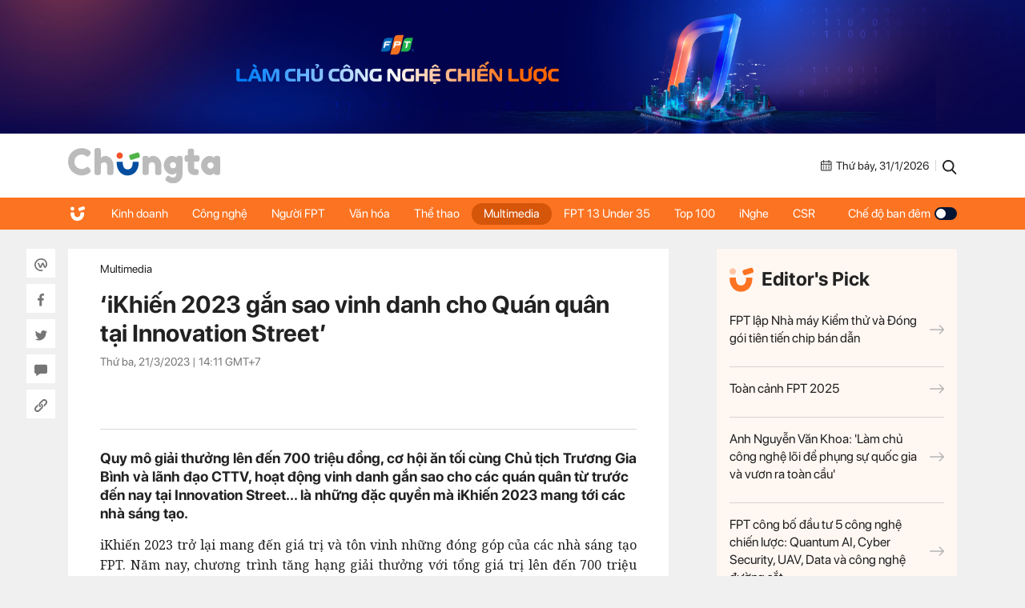

--- FILE ---
content_type: text/html; charset=UTF-8
request_url: https://chungta.vn/multimedia/ikhien-2023-gan-sao-vinh-danh-cho-quan-quan-tai-innovation-street-1136418.html
body_size: 11840
content:
<!DOCTYPE html>
<html lang="vi" xmlns="http://www.w3.org/1999/xhtml">

<head>
    <meta charset="utf-8">
    <meta name="viewport" content="width=device-width, initial-scale=1, minimum-scale=1, maximum-scale=1, user-scalable=0">
    <meta http-equiv="X-UA-Compatible" content="IE=100" />
    <meta name="keywords" content="">
    <meta name="description" content="Quy mô giải thưởng lên đến 700 triệu đồng, cơ hội ăn tối cùng Chủ tịch Trương Gia Bình và lãnh đạo CTTV, hoạt động vinh danh gắn sao cho các quán quân từ trước đến nay tại Innovation Street... là những đặc quyền mà iKhiến 2023 mang tới các nhà sáng tạo.">

    <!-- META FOR FACEBOOK -->
    <meta property="og:site_name" content="Chungta" />
    <meta property="og:url" content="https://chungta.vn/multimedia/ikhien-2023-gan-sao-vinh-danh-cho-quan-quan-tai-innovation-street-1136418.html" />
    <meta property="og:image" itemprop="thumbnailUrl" content="https://i.chungta.vn/2023/03/21/-5873-1679364118_1200x0.png" />
    <meta property="og:title" itemprop="headline" content="‘iKhiến 2023 gắn sao vinh danh cho Quán quân tại Innovation Street’" />
    <meta property="og:type" content="Website" />
    <meta property="og:description" itemprop="description" content="Quy mô giải thưởng lên đến 700 triệu đồng, cơ hội ăn tối cùng Chủ tịch Trương Gia Bình và lãnh đạo CTTV, hoạt động vinh danh gắn sao cho các quán quân từ trước đến nay tại Innovation Street... là những đặc quyền mà iKhiến 2023 mang tới các nhà sáng tạo." />
    <meta property="fb:app_id" content="1818561465019896" />
    <!-- END META FOR FACEBOOK -->

    <meta data-schema="Organization" />
    <meta data-schema="WebPage" />
    <meta link rel="publisher" />
    <meta link rel="canonical" content="https://chungta.vn/multimedia/ikhien-2023-gan-sao-vinh-danh-cho-quan-quan-tai-innovation-street-1136418.html" />
    <meta link rel="dns-prefetch" />

    <meta name="tt_site_id" content="1000000" />
    <meta name="tt_category_id" content="1003663" />
    <meta name="tt_article_id" content="1136418" />
    <meta name="tt_page_type" content="" />

        <!-- Google Tag Manager -->
    <script>
        (function(w, d, s, l, i) {
            w[l] = w[l] || [];
            w[l].push({
                'gtm.start': new Date().getTime(),
                event: 'gtm.js'
            });
            var f = d.getElementsByTagName(s)[0],
                j = d.createElement(s),
                dl = l != 'dataLayer' ? '&l=' + l : '';
            j.async = true;
            j.src =
                'https://www.googletagmanager.com/gtm.js?id=' + i + dl;
            f.parentNode.insertBefore(j, f);
        })(window, document, 'script', 'dataLayer', 'GTM-WDZNXPH');
    </script>
    <!-- End Google Tag Manager -->
    <title>‘iKhiến 2023 gắn sao vinh danh cho Quán quân tại Innovation Street’</title>
    <link rel="shortcut icon" href="https://st.chungta.vn/v398/chungta/images/graphics/favicon.png">
    <link href="https://fonts.googleapis.com/css?family=Merriweather:400,700,700i&amp;subset=vietnamese" rel="stylesheet">
    <link rel="stylesheet" href="https://st.chungta.vn/v398/chungta/css/inline.css">
    <script type="text/javascript" src="https://st.chungta.vn/v398/chungta/js/jquery-3.6.0.min.js"></script>
    <script type="text/javascript" src="https://st.chungta.vn/v398/chungta/js/jquery-migrate.min.js"></script>
    <script type="text/javascript" src="https://st.chungta.vn/v398/chungta/js/jquery.magnific-popup.min.js"></script>
    <link rel="stylesheet" href="https://st.chungta.vn/v398/chungta/css/lightgallery2.css">
    <link rel="stylesheet" href="https://st.chungta.vn/v398/chungta/css/element.css">
    <link rel="stylesheet" href="https://st.chungta.vn/v398/chungta/css/flipTimer.css">


            <link rel="stylesheet" href="https://st.chungta.vn/v398/chungta/css/detail.css">
        <link rel="stylesheet" href="https://st.chungta.vn/v398/chungta/css/perfect-scrollbar.min.css">
                    <link rel="stylesheet" href="https://st.chungta.vn/v398/chungta/css/custom-lg.css">
                <link rel="stylesheet" href="https://st.chungta.vn/v398/chungta/css/comment-v4.css">
    
        
    <style>
        @-moz-document url-prefix() {

            html,
            body {
                overflow-x: hidden;
            }
        }
    </style>
    <!-- html,body{overflow-x: hidden;} // fix for firefox -->
    <!--[if lte IE 8]>
    <script src="https://st.chungta.vn/v398/chungta/js/html5shiv.js" type="text/javascript"></script>
    <![endif]-->
    <script type="text/javascript">
        var _gaq = _gaq || [];
        _gaq.push(['_setAccount', 'UA-3002535-4']);
        _gaq.push(['_trackPageview']);
        (function() {
            var ga = document.createElement('script');
            ga.type = 'text/javascript';
            ga.async = true;
            ga.src = ('https:' == document.location.protocol ? 'https://ssl' : 'http://www') + '.google-analytics.com/ga.js';
            var s = document.getElementsByTagName('script')[0];
            s.parentNode.insertBefore(ga, s);
        })();

        // define
        var device_env = 4;
        var API_UPLOAD = 'https://upload.chungta.vn/uploadcross.php';
        var DEVICE_ENV = '4';
        var js_url_vne = "https://st.chungta.vn/";
        var interactions_url = 'https://usi.chungta.vn';
        var js_url = 'https://st.chungta.vn/v398/chungta/js';
        var THREAD_PATH_TMP = 'https://upload.chungta.vn/fechungta/images/tmp';
        var UPLOAD_FILE_FOLDER = 'https://upload.chungta.vn/fechungta/files';
        var site_url = "https://chungta.vn/";
        var base_url = "https://chungta.vn/";
        var SITE_KEY_GG_CAPTCHAV3 = "6LeYy50UAAAAACx7SOqmgQPY2b3wgPi1PgaAZQg_";
        var css_url = 'https://st.chungta.vn/v398/chungta/css';
    </script>


    <!-- Google tag (gtag.js) -->
    <script async src="https://www.googletagmanager.com/gtag/js?id=G-VPC3YS99XW"></script>
    <script>
        window.dataLayer = window.dataLayer || [];

        function gtag() {
            dataLayer.push(arguments);
        }
        gtag('js', new Date());

        gtag('config', 'G-VPC3YS99XW');
    </script>
    
</head>

<body class="page-detail">
    <script>
        var lcDark = localStorage.getItem("_onDark");
        if (lcDark != null && lcDark !== "") {
            $(".swipe-mode").addClass("active");
            $("body").addClass("darkmode");
        }
    </script>
    
    <section class="clearfix">
        <a href="/" ttle=""><img src="https://st.chungta.vn/v398/chungta/images/graphics/cover-desktop.jpg" alt="Chúng ta"></a>
    </section>

<!--HEADER-->
<header id="header" class="header">
    <div class="container">
                <a href="/" title="Chúng ta" class="logo"><img src="https://st.chungta.vn/v398/chungta/images/graphics/logo_chungta.svg" alt="Chúng ta"></a>
         
        <div class="right flexbox">
            <span class="date flexbox">
                <svg class="icon-ct">
                    <use xlink:href="#Frame-4"></use>
                </svg>
                <div id="date-today"></div>
            </span>
            <span class="line"></span>
            <a href="/search.html" title="Search" class="link-search"><svg class="icon-ct">
                    <use xlink:href="#Frame-34"></use>
                </svg></a>
        </div>
    </div>
</header>
<nav class="main-nav sticky">
    <ul class="container list-nav">
        <li class="item-nav home"><a href="/" title="Chúng ta"><svg class="icon-ct">
                    <use xlink:href="#icon_home"></use>
                </svg></a></li>
        <li class="item-nav "><a href="/kinh-doanh" title="Kinh doanh">Kinh doanh</a></li>
        <li class="item-nav "><a href="/cong-nghe" title="Công nghệ">Công nghệ</a></li>
        <li class="item-nav "><a href="/nguoi-fpt" title="Người FPT">Người FPT</a></li>
        <li class="item-nav "><a href="/van-hoa" title="Văn hóa">Văn hóa</a></li>
        <li class="item-nav "><a href="/van-hoa/the-thao" title="Thể thao">Thể thao</a></li>
        <li class="item-nav active"><a href="/multimedia" title="Multimedia">Multimedia</a></li>
        <li class="item-nav"><a href="https://under35.fpt.com" title="FPT 13 Under 35">FPT 13 Under 35</a></li>
        <li class="item-nav"><a href="https://top100fpt.chungta.vn" title="Top 100">Top 100</a></li>
        <li class="item-nav"><a href="https://inghe.fpt.com/" title="iNghe">iNghe</a></li>
        <li class="item-nav"><a href="https://vicongdong.fpt.com" title="CSR">CSR</a></li>
        <li class="swipe-mode"><a href="javascript:;">Chế độ ban đêm <span class="btn-swipe"></span></a></li>
    </ul>
</nav>
<!--END HEADER-->
    <section class="container flexbox"> <div class="social_pin sticky"> <div class="item-social"><a href="javascript:;" class="btn_sharewpl" data-link="https://chungta.vn/multimedia/ikhien-2023-gan-sao-vinh-danh-cho-quan-quan-tai-innovation-street-1136418.html" data-title="&lsquo;iKhiến 2023 gắn sao vinh danh cho Qu&aacute;n qu&acirc;n tại Innovation Street&rsquo;"><svg class="icon-ct"><use xlink:href="#Frame-32"></use></svg></a></div> <div class="item-social"><a href="javascript:;" class="btn_sharefb" data-url="https://chungta.vn/multimedia/ikhien-2023-gan-sao-vinh-danh-cho-quan-quan-tai-innovation-street-1136418.html" data-title="&lsquo;iKhiến 2023 gắn sao vinh danh cho Qu&aacute;n qu&acirc;n tại Innovation Street&rsquo;"><svg class="icon-ct"><use xlink:href="#Frame-9"></use></svg></a></div> <div class="item-social"><a href="javascript:;" class="btn_sharetw" data-url="https://chungta.vn/multimedia/ikhien-2023-gan-sao-vinh-danh-cho-quan-quan-tai-innovation-street-1136418.html" data-title="&lsquo;iKhiến 2023 gắn sao vinh danh cho Qu&aacute;n qu&acirc;n tại Innovation Street&rsquo;"><svg class="icon-ct"><use xlink:href="#Frame-11"></use></svg></a></div> <div class="item-social"><a href="#box_comment" class="box_comment_detail"><svg class="icon-ct"><use xlink:href="#Frame-22"></use></svg></a></div> <div class="item-social"><a href="javascript:;" data-type="copy" class="btn_copy" data-link="https://chungta.vn/multimedia/ikhien-2023-gan-sao-vinh-danh-cho-quan-quan-tai-innovation-street-1136418.html" data-title="&lsquo;iKhiến 2023 gắn sao vinh danh cho Qu&aacute;n qu&acirc;n tại Innovation Street&rsquo;"><svg class="icon-ct"><use xlink:href="#Frame-27"></use></svg></a></div> </div> <div class="main-content mb30"> <div class="header-detail"> <div class="breadcrumb"> <a href="/multimedia" title="Multimedia" class="parent">Multimedia</a> </div> <h1 class="title-detail"> ‘iKhiến 2023 gắn sao vinh danh cho Quán quân tại Innovation Street’ </h1> <span class="time">Thứ ba, 21/3/2023 | <span class="color_time">14:11</span> GMT+7</span> <div class="button_social mt20"> <div style="padding: 10px" class="fb-like" data-href="https://chungta.vn/multimedia/ikhien-2023-gan-sao-vinh-danh-cho-quan-quan-tai-innovation-street-1136418.html" data-width="" data-action="" data-size="small" data-action="like" data-layout= "button" data-share="false"> </div> <div style="padding:10px;top:-7px" class="fb-share-button" data-href="https://chungta.vn/multimedia/ikhien-2023-gan-sao-vinh-danh-cho-quan-quan-tai-innovation-street-1136418.html" data-width="" data-size="small" data-layout= "button_count" > </div> </div> </div> <p class="lead-detail">Quy mô giải thưởng lên đến 700 triệu đồng, cơ hội ăn tối cùng Chủ tịch Trương Gia Bình và lãnh đạo CTTV, hoạt động vinh danh gắn sao cho các quán quân từ trước đến nay tại Innovation Street... là những đặc quyền mà iKhiến 2023 mang tới các nhà sáng tạo.</p> <article class="fck_detail width_common"> <p class="Normal" style="text-align:justify;"> <span>iKhiến 2023 trở lại mang đến giá trị và tôn vinh những đóng góp của các nhà sáng tạo FPT. Năm nay, chương trình tăng hạng giải thưởng với tổng giá trị lên đến 700 triệu đồng. Ngoài các giải thưởng chính - Quán quân Bảng A: 100 triệu đồng, Quán quân bảng B: 50 triệu đồng; các hạng mục giải được tăng thêm, bao gồm: Á quân bảng A - 30 triệu (Tăng 50%), Á quân bảng B - 20 triệu (Tăng 100%), Đơn vị triển khai iKhiến tốt nhất - 20 triệu (Tăng 400%), Cá nhân có nhiều sáng kiến nhất - 10 triệu (tăng 50%). Với hệ thống giải thưởng lớn, 1 sáng kiến tham gia iKhiến sẽ có cơ hội nhận thưởng lên đến hàng trăm triệu đồng.</span></p> <table align="center" border="0" cellpadding="3" cellspacing="0" class="tplCaption"><tbody><tr><td> <img alt="Hinh-1-Giai-thuong-edit.png" data-natural-width="1200" src="https://i.chungta.vn/2023/03/21/-8412-1679364117.png"></td> </tr></tbody></table><table align="center" border="0" cellpadding="3" cellspacing="0" class="tplCaption"><tbody><tr><td> <img alt="Hinh-1-so-do.png" data-natural-width="1200" src="https://i.chungta.vn/2023/03/21/-9764-1679364117.png"></td> </tr></tbody></table><table align="center" border="0" cellpadding="3" cellspacing="0" class="tplCaption"><tbody><tr><td> <img alt="Hinh-2-Hoat-dong-2.png" data-natural-width="1200" src="https://i.chungta.vn/2023/03/21/-7375-1679364117.png"></td> </tr></tbody></table><table align="center" border="0" cellpadding="3" cellspacing="0" class="tplCaption"><tbody><tr><td> <img alt="Hinh-2-Hoat-dong-3.png" data-natural-width="1200" src="https://i.chungta.vn/2023/03/21/-9222-1679364117.png"></td> </tr></tbody></table><p class="Normal" style="text-align:justify;"> Bên cạnh hiện kim, các hoạt động tôn vinh được đẩy mạnh. Đặc biệt, Quán quân iKhiến sẽ tham gia gắn sao vinh danh trên Innovation Street đặt tại Trụ sở chính FTower, đồng thời được khắc tên lên chiếc ‘Cup luân lưu’ danh giá đã xuất hiện tại Chung kết 2022. </p> <p class="Normal" style="text-align:justify;"> Xuyên suốt cuộc thi, nhà sáng tạo sẽ tham gia các hoạt động networking để giao lưu, học hỏi, tạo mạng lưới với những người có cùng đam mê và tầm nhìn. Dự bữa tối cùng Chủ tịch Trương Gia Bình cùng lãnh đạo CTTV vào giữa và cuối năm. Đây sẽ là môi trường giúp cộng đồng công nghệ trao đổi, kết nối các điểm chạm, tạo đà thúc đẩy cho sự phát triển các sản phẩm công nghệ của Tập đoàn FPT.</p> <table align="center" border="1" cellpadding="1" cellspacing="0" class="tbl_insert" style="width:100%;"><tbody><tr><td> <p class="Normal" style="text-align:justify;"> iKhiến là cuộc thi nhằm tìm kiếm, tôn vinh những sáng tạo của người FPT. Mục tiêu của chương trình là nuôi dưỡng, khuyến khích, truyền cảm hứng cho người F phát triển những sáng tạo hữu ích, giải quyết các vấn đề nội tại và đem đến giá trị cho khách hàng. Đồng thời, tiến tới thương mại hoá, giúp hình thành tinh thần tự nghiên cứu, tự học và làm chủ công nghệ của người FPT.</p> <p class="Normal" style="text-align:justify;"> Với tổng giải thưởng lên tới 700 triệu đồng, cuộc thi iKhiến vẫn đón chờ các sáng kiến mới dựa trên 6 lĩnh vực: <span>Tự động hóa; </span><span>Công cụ/thiết bị làm việc; </span><span>Cải tiến quy trình; </span><span>Cải tiến sản phẩm, dịch vụ; </span><span>Sản phẩm phát triển văn hóa FPT; </span><span>Tool/phần mềm; </span><span>Các sản phẩm sáng tạo khác. Người F hãy </span><span>lan tỏa sáng kiến <a href="https://l.workplace.com/l.php?u=https%3A%2F%2Fsangkien.fpt.com.vn%2F%3Fcode%3D0.AT4AYZK8ThqHxUSTpWDrWQkXzV5zkJYiYFBHqhMdq3rvNNk-AH8.[base64]%26session_state%3Db9c35a91-0899-4acb-97d8-67774bce73a3%23%2Fnew-submission&h=AT1xd0gB4197q3KxWcMu13cf42xx05zaTkyF8p2Kd8nZ-pe85q68-eRtXi7NNUtjUxsYJK2C7z5tpDeeavUuyD4RH15ZC8x0NH_7ytL5NMtZ5BqvEem-vcCCmr0Z_mfK5oCN1nLC-qoJsON94YZZFMCEwlJkPw&__tn__=-UK-R&c%5B0%5D=[base64]" target="_blank"><span style="color:rgb(0,0,255);"><strong>TẠI ĐÂY</strong></span></a>.</span></p> </td> </tr></tbody></table><p class="Normal" style="text-align:right;"> <strong>Quyên Quyên</strong></p> <ul class="list-related clearfix"> <li class="item-related"><a target="_blank" href="/i-khien/ikhien-2023-khoi-dong-1136404.html" title="">iKhien 2023 khởi động</a></li> <li class="item-related"><a target="_blank" href="/i-khien/tat-tan-tat-ve-quy-trinh-dang-ky-giai-thuong-sang-tao-fpt-1136425.html" title="">'Tất tần tật' về quy trình đăng ký Giải thưởng sáng tạo FPT</a></li> </ul> </article> <div class="section-comment" id="box_comment"> <div class="box_category width_common no-viewmore"> <div class="box_comment_vne width_common"> <div class="ykien_vne width_common flexbox"> <div class="left"> <h3 style="display:inline-block;font-weight:bold;" rel="time">Ý kiến</h3> (<label id="total_comment">0</label>) </div> <a class="show_hide_folder" href="javascript:;"></a> <div class="filter_coment"> <a href="javascript:;" class="active" rel="like">Quan tâm nhất</a> <a href="javascript:;" class="" rel="time">Mới nhất</a> </div> <div class="social flexbox"> <span class="text">Chia sẻ: </span> <div class="item-social"><a href="javascript:;" class="btn_sharewpl" data-link="https://chungta.vn/multimedia/ikhien-2023-gan-sao-vinh-danh-cho-quan-quan-tai-innovation-street-1136418.html" data-title="&lsquo;iKhiến 2023 gắn sao vinh danh cho Qu&aacute;n qu&acirc;n tại Innovation Street&rsquo;"><svg class="icon-ct"><use xlink:href="#Frame-32"></use></svg></a></div> <div class="item-social"><a href="javascript:;" class="btn_sharefb" data-url="https://chungta.vn/multimedia/ikhien-2023-gan-sao-vinh-danh-cho-quan-quan-tai-innovation-street-1136418.html" data-title="&lsquo;iKhiến 2023 gắn sao vinh danh cho Qu&aacute;n qu&acirc;n tại Innovation Street&rsquo;"><svg class="icon-ct"><use xlink:href="#Frame-9"></use></svg></a></div> <div class="item-social"><a href="javascript:;" class="btn_sharetw" data-url="https://chungta.vn/multimedia/ikhien-2023-gan-sao-vinh-danh-cho-quan-quan-tai-innovation-street-1136418.html" data-title="&lsquo;iKhiến 2023 gắn sao vinh danh cho Qu&aacute;n qu&acirc;n tại Innovation Street&rsquo;"><svg class="icon-ct"><use xlink:href="#Frame-11"></use></svg></a></div> <div class="item-social"><a href="javascript:;" onclick="copyLink(this)" class="btn_copy" data-link="https://chungta.vn/multimedia/ikhien-2023-gan-sao-vinh-danh-cho-quan-quan-tai-innovation-street-1136418.html" data-title="&lsquo;iKhiến 2023 gắn sao vinh danh cho Qu&aacute;n qu&acirc;n tại Innovation Street&rsquo;"><svg class="icon-ct"><use xlink:href="#Frame-27"></use></svg></a></div> </div> </div> <div class="input_comment width_common"> <form id="comment_post_form"> <div class="box-area-input width_common"> <textarea id="txtComment" value="Ý kiến của bạn" onfocus="if (this.value == this.defaultValue) this.value = ''" onblur="if (this.value == '') this.value = this.defaultValue" class="h100 left block_input txt_comment">Ý kiến của bạn</textarea> <button type="button" value="Gửi" class="btn_send_comment btn_vne" id="comment_post_button">Gửi</button> <div class="right counter_world" style="display: none;margin-right: 8px;margin-bottom: -5px;margin-top: 5px;"><strong>0</strong>/1500</div> </div> <div class="width_common block_relative"> <div class="like_google" style="display: none;"> <div class="google_name"> <img id="open_id_status" src="" width="24" height="24" class="null_active"> &nbsp;&nbsp;<span id="open_id_name"></span> </div> <div class="block_action_google" style="display:none;"> <ul> <li><a id="open_id_sigout" href="#">Đăng xuất</a></li> </ul> </div> </div> </div> <div class="clear">&nbsp;</div> </form> <div id="comment_reply_wrapper" class="input_comment reply_input_comment width_common" style="display:none"> <div class="input_comment"> <form id="comment_reply_form"> <textarea id="txtComment" value="Ý kiến của bạn" onfocus="if (this.value == this.defaultValue) this.value = ''" onblur="if (this.value == '') this.value = this.defaultValue" class="h100 left block_input" rel="1001061" reply_to="0">Ý kiến của bạn</textarea> <button type="button" value="Gửi" class="btn_send_comment" id="comment_reply_button" style="position: absolute;right: 0;top: -5px;">Gửi</button> <div class="right counter_world" style="display: none;margin-right: 8px;margin-bottom: -5px;margin-top: 5px;"><strong>20</strong>/1000</div> </form> </div> </div> </div> <div class="loading" style="text-align: center; padding-top: 15px; display: none; width: 100%; float: left; vertical-align: middle;"><img class="img_comment_loading" src="https://s1.vnecdn.net/vnexpress/restruct/c/v757/images/graphics/loading1.gif" style="width:25px;" title="Đang tải dữ liệu" alt="Đang tải dữ liệu"></div> <div class="view_all_reply_loading"></div> <div class="width_common" id="box_comment"> <div class="main_show_comment width_common mb10" id="list_comment"></div> </div> <div class="view_more_coment width_common mb10" style="display: none;"><a href="javascript:;" class="txt_666">Xem thêm bình luận</a></div> <div id="cmt-paginator" class="width_common mt20" style="display: none;"> <div id="pagination" class="pagination pagination_news mb10"></div> </div> </div> </div> </div> <section id="login-vne1" class="wrap-popup wrap-popup-login"> <div class="inner-popup popup-login"> <div class="header-popup">Đăng nhập với email</div> <div class="content-popup"> <div class="form-login"> <label for="txt_email" class="row-input"> <input id="txt_email" type="text" class="txt-login" value="Email (Không hiển thị trên trang)" onfocus="if (this.value == 'Email (Không hiển thị trên trang)') {this.value = '';}" onblur="if (this.value == '') {this.value = 'Email (Không hiển thị trên trang)';}"> <span class="error" id="error_email"></span> </label> <label for="txt_fullname" class="row-input"> <input id="txt_fullname" type="text" class="txt-login" value="Họ tên (Hiển thị trên trang)" onfocus="if (this.value == 'Họ tên (Hiển thị trên trang)') {this.value = '';}" onblur="if (this.value == '') {this.value = 'Họ tên (Hiển thị trên trang)';}"> <span class="error" id="error_fullname"></span> </label> <button id="bt_finish" class="btn btt-complete">Hoàn tất</button> </div> <p class="text-selection">Hoặc đăng nhập bằng</p> <div class="gr-btn-social"> <a href="javascript:;" rel="facebook" title="Đăng nhập bằng Facebook" class="login-social lg-facebook btn-social fb"><svg class="icon-ct"><use xlink:href="#Frame-9"></use></svg>Đăng nhập bằng Facebook</a> <a href="javascript:;" rel="google" title="Đăng nhập bằng Google" class="login-social lg-google btn-social gg"><svg class="icon-ct"><use xlink:href="#icon_gg"></use></svg>Đăng nhập bằng Google</a> </div> </div> <span class="close-popup">×</span> </div> <div class="overlay"></div> </section> <style> .wrap-popup-notify .icon.error{ background: url('https://st.chungta.vn/v398/chungta/images/graphics/icon_angry.svg') no-repeat !important; } .wrap-popup-login .error{ color:#BD2703 } .wrap-popup-login .input_error input{ border: 1px solid #BD2703; } </style> <section class="wrap-popup wrap-popup-notify"> <div class="inner-popup popup-notify"> <div class="content-popup"> <span class="icon"></span> <div class="title" id="title"></div> <p class="note" id="note"></p> </div> <span class="close-popup">&times;</span> </div> <div class="overlay"></div> </section> <div style="display:none;"> <a href="javascript:;" class="gg g-signin2" data-onsuccess="onSignIn" id="logingg" style="display:none;"></a> <a href="javascript:;" id="send_comment_google"></a> <input type="hidden" name="check_click_google" value="closed"> </div> <script src="https://apis.google.com/js/platform.js?onload=init" async defer></script> <meta name="google-signin-client_id" content="430762555962-ctto02a9mmocs75mdk1kssttjm3ablb7.apps.googleusercontent.com"> <div class="section-tags"> <span class="text">Tags:</span> <div class="wrap-tags"> <a href="/tag-31536.html" title="iKhiến" class="item-tag">#iKhiến</a> <a href="/tag-61321.html" title="sáng kiến" class="item-tag">#sáng kiến</a> <a href="/tag-37980.html" title="sáng tạo" class="item-tag">#sáng tạo</a> </div> </div> </div> <aside class="sidebar"> <div class="box-category sticky top-70"> <div class="box-category box-editors-pick"> <h2 class="header-editors-pick"><span class="icon"><img src="https://st.chungta.vn/v398/chungta/images/graphics/icon_chungta.svg" alt=""></span>Editor's Pick</h2> <div class="list-item width_common"> <h3 class="title-news"> <a href="/kinh-doanh/fpt-lap-nha-may-kiem-thu-va-dong-goi-tien-tien-chip-ban-dan-1140861.html" title="FPT lập Nhà máy Kiểm thử và Đóng gói tiên tiến chip bán dẫn"> FPT lập Nhà máy Kiểm thử và Đóng gói tiên tiến chip bán dẫn<svg class="icon-ct"><use xlink:href="#arrow-right"></use></svg> </a> </h3> <h3 class="title-news"> <a href="https://chungta.vn/interactive/dau-an-fpt-2025/" title="Toàn cảnh FPT 2025"> Toàn cảnh FPT 2025<svg class="icon-ct"><use xlink:href="#arrow-right"></use></svg> </a> </h3> <h3 class="title-news"> <a href="/kinh-doanh/anh-nguyen-van-khoa-lam-chu-cong-nghe-loi-de-phung-su-quoc-gia-va-vuon-ra-toan-cau-1140722.html" title="Anh Nguyễn Văn Khoa: &#039;Làm chủ công nghệ lõi để phụng sự quốc gia và vươn ra toàn cầu&#039;"> Anh Nguyễn Văn Khoa: &#039;Làm chủ công nghệ lõi để phụng sự quốc gia và vươn ra toàn cầu&#039;<svg class="icon-ct"><use xlink:href="#arrow-right"></use></svg> </a> </h3> <h3 class="title-news"> <a href="/cong-nghe/fpt-cong-bo-dau-tu-5-cong-nghe-chien-luoc-quantum-ai-cyber-security-uav-data-va-cong-nghe-duong-sat-1140666.html" title="FPT công bố đầu tư 5 công nghệ chiến lược: Quantum AI, Cyber Security, UAV, Data và công nghệ đường sắt"> FPT công bố đầu tư 5 công nghệ chiến lược: Quantum AI, Cyber Security, UAV, Data và công nghệ đường sắt<svg class="icon-ct"><use xlink:href="#arrow-right"></use></svg> </a> </h3> </div> </div> <div class="box-category banner_ads"> <!-- <a href="https://tuyendungfpt.com.vn/nhan-vien-kinh-doanh-du-an-tai-ha-noi-5684" title="Nhân viên Kinh doanh dự án tại Hà Nội" style="display:block"> <img src="https://st.chungta.vn/v398/chungta/images/graphics/thumbnail_TuyenDung-NVDA-Chungta.jpg" alt="Nhân viên Kinh doanh dự án tại Hà Nội"> </a> --> </div> <div class="box-category box-topic"> <article class="art_item"> <div class="thumb_art"> <a href="/truong-noi-tru-fpt/topic-2119.html" title="Trường Nội trú FPT" class="thumb_img thumb_5x3"> <img src="https://i.chungta.vn/2021/10/08/21632374575860x0jpeg-1633668899_360x216.jpg" alt="Trường Nội trú FPT"> </a> </div> <h3 class="title-news"><a href="/truong-noi-tru-fpt/topic-2119.html" title="Trường Nội trú FPT">Trường Nội trú FPT</a></h3> </article> <article class="art_item"> <div class="thumb_art"> <a href="/sang-kien-fpt-2021/topic-2111.html" title="Sáng kiến FPT 2021" class="thumb_img thumb_5x3"> <img src="https://i.chungta.vn/2021/10/08/640ikhien40861594375501png-1633668938_360x216.png" alt="Sáng kiến FPT 2021"> </a> </div> <h3 class="title-news"><a href="/sang-kien-fpt-2021/topic-2111.html" title="Sáng kiến FPT 2021">Sáng kiến FPT 2021</a></h3> </article> </div> </div> </aside> </section> <section class="related-category container"> <div class="main-content clearfix mb30"> <div class="title-box"><h2 class="inner-title-box"> <span class="icon-ct"><img src="https://st.chungta.vn/v398/chungta/images/graphics/icon_chungta.svg" alt=""></span> Tin cùng chuyên mục</h2> </div> <div class="slide-related width_common"> <div class="swiper-container" id="sameFolder"> <div class="swiper-wrapper"> <article class="art_item swiper-slide"> <div class="thumb_art"> <a href="/made-by-fpt/anh-nguyen-van-khoa-bo-ba-sieu-nen-tang-la-san-pham-tot-cho-nguoi-fpt-tiep-theo-can-dua-ra-thi-truong-1140890.html" class="thumb_img thumb_5x3"> <img src="https://i.chungta.vn/2026/01/30/-6102-1769764643_360x216.jpg" alt="Anh Nguyễn Văn Khoa: &#039;Bộ ba ‘siêu nền tảng’ là sản phẩm tốt cho người FPT, tiếp theo cần đưa ra thị trường&#039;"> </a> </div> <h3 class="title-news"><a href="/made-by-fpt/anh-nguyen-van-khoa-bo-ba-sieu-nen-tang-la-san-pham-tot-cho-nguoi-fpt-tiep-theo-can-dua-ra-thi-truong-1140890.html" title="Anh Nguyễn Văn Khoa: &#039;Bộ ba ‘siêu nền tảng’ là sản phẩm tốt cho người FPT, tiếp theo cần đưa ra thị trường&#039;">Anh Nguyễn Văn Khoa: &#039;Bộ ba ‘siêu nền tảng’ là sản phẩm tốt cho người FPT, tiếp theo cần đưa ra thị trường&#039;</a></h3> </article> <article class="art_item swiper-slide"> <div class="thumb_art"> <a href="/kinh-doanh/fpt-ky-hop-tac-toan-dien-voi-viettel-va-cac-tap-doan-hang-dau-nhat-han-trong-mang-chip-ban-dan-1140888.html" class="thumb_img thumb_5x3"> <img src="https://i.chungta.vn/2026/01/30/-2381-1769762886_360x216.jpg" alt="FPT ký hợp tác toàn diện với Viettel và các tập đoàn hàng đầu Nhật, Hàn trong mảng chip bán dẫn"> </a> </div> <h3 class="title-news"><a href="/kinh-doanh/fpt-ky-hop-tac-toan-dien-voi-viettel-va-cac-tap-doan-hang-dau-nhat-han-trong-mang-chip-ban-dan-1140888.html" title="FPT ký hợp tác toàn diện với Viettel và các tập đoàn hàng đầu Nhật, Hàn trong mảng chip bán dẫn">FPT ký hợp tác toàn diện với Viettel và các tập đoàn hàng đầu Nhật, Hàn trong mảng chip bán dẫn</a></h3> </article> <article class="art_item swiper-slide"> <div class="thumb_art"> <a href="/infographic/nguoi-fpt/food-tour-hoi-lang-fpt-2026-1140889.html" class="thumb_img thumb_5x3"> <img src="https://i.chungta.vn/2026/01/30/food-tour-hoi-lang-fpt-2026-1769762557_360x216.jpg" alt="Food-tour Hội làng FPT 2026"> </a> <span class="label-infographic"></span> </div> <h3 class="title-news"><a href="/infographic/nguoi-fpt/food-tour-hoi-lang-fpt-2026-1140889.html" title="Food-tour Hội làng FPT 2026">Food-tour Hội làng FPT 2026</a></h3> </article> <article class="art_item swiper-slide"> <div class="thumb_art"> <a href="/nguoi-fpt/fpt-han-quoc-chon-yoga-mo-diem-cham-moi-cho-trai-nghiem-nhan-vien-1140886.html" class="thumb_img thumb_5x3"> <img src="https://i.chungta.vn/2026/01/30/z74832187316111ad1eb86f5656ed1a4c2e9fe44cc69e3-1769759459_360x216.jpg" alt="FPT Hàn Quốc chọn yoga mở ‘điểm chạm’ mới cho trải nghiệm nhân viên"> </a> </div> <h3 class="title-news"><a href="/nguoi-fpt/fpt-han-quoc-chon-yoga-mo-diem-cham-moi-cho-trai-nghiem-nhan-vien-1140886.html" title="FPT Hàn Quốc chọn yoga mở ‘điểm chạm’ mới cho trải nghiệm nhân viên">FPT Hàn Quốc chọn yoga mở ‘điểm chạm’ mới cho trải nghiệm nhân viên</a></h3> </article> <article class="art_item swiper-slide"> <div class="thumb_art"> <a href="/i-khien/doan-quan-ao-cam-4-000-nguoi-tro-thanh-vu-khi-chot-don-cua-fpt-shop-1140885.html" class="thumb_img thumb_5x3"> <img src="https://i.chungta.vn/2026/01/30/anh02-1769749385-1769749391_360x216.jpg" alt="Đoàn quân áo cam 4.000 người trở thành &#039;vũ khí chốt đơn&#039; của FPT Shop"> </a> </div> <h3 class="title-news"><a href="/i-khien/doan-quan-ao-cam-4-000-nguoi-tro-thanh-vu-khi-chot-don-cua-fpt-shop-1140885.html" title="Đoàn quân áo cam 4.000 người trở thành &#039;vũ khí chốt đơn&#039; của FPT Shop">Đoàn quân áo cam 4.000 người trở thành &#039;vũ khí chốt đơn&#039; của FPT Shop</a></h3> </article> <article class="art_item swiper-slide"> <div class="thumb_art"> <a href="/nguoi-fpt/hoc-vien-fpt-khoi-dong-series-ky-nang-thuc-chien-hoc-ngan-nhung-chat-1140884.html" class="thumb_img thumb_5x3"> <img src="https://i.chungta.vn/2026/01/30/cbnvfso-1769741397_360x216.jpg" alt="Học viện FPT khởi động series kỹ năng thực chiến, học ‘ngắn nhưng chất’"> </a> </div> <h3 class="title-news"><a href="/nguoi-fpt/hoc-vien-fpt-khoi-dong-series-ky-nang-thuc-chien-hoc-ngan-nhung-chat-1140884.html" title="Học viện FPT khởi động series kỹ năng thực chiến, học ‘ngắn nhưng chất’">Học viện FPT khởi động series kỹ năng thực chiến, học ‘ngắn nhưng chất’</a></h3> </article> <article class="art_item swiper-slide"> <div class="thumb_art"> <a href="/photo/nguoi-fpt/ky-luat-thep-dua-thay-giao-vovinam-thanh-ngoi-sao-the-thao-lang-giao-nha-f-1140882.html" class="thumb_img thumb_5x3"> <img src="https://i.chungta.vn/2026/01/30/dam-me-the-thao-dua-thay-giao-vovinam-tro-thanh-ngoi-sao-phong-trao-cua-lang-giao-duc-1769711407_360x216.jpg" alt="Kỷ luật thép đưa thầy giáo vovinam thành &#039;ngôi sao&#039; thể thao làng Giáo nhà F"> </a> <span class="icon-thumb"><svg class="icon-ct"><use xlink:href="#icon_picture"></use></svg></span> </div> <h3 class="title-news"><a href="/photo/nguoi-fpt/ky-luat-thep-dua-thay-giao-vovinam-thanh-ngoi-sao-the-thao-lang-giao-nha-f-1140882.html" title="Kỷ luật thép đưa thầy giáo vovinam thành &#039;ngôi sao&#039; thể thao làng Giáo nhà F">Kỷ luật thép đưa thầy giáo vovinam thành &#039;ngôi sao&#039; thể thao làng Giáo nhà F</a></h3> </article> <article class="art_item swiper-slide"> <div class="thumb_art"> <a href="/vi-cong-dong/cao-dang-fpt-polytechnic-chung-tay-xay-2-cau-hy-vong-o-mien-tay-1140883.html" class="thumb_img thumb_5x3"> <img src="https://i.chungta.vn/2026/01/30/-6975-1769739305_360x216.jpg" alt="Cao đẳng FPT Polytechnic chung tay xây 2 cầu Hy Vọng ở miền Tây"> </a> </div> <h3 class="title-news"><a href="/vi-cong-dong/cao-dang-fpt-polytechnic-chung-tay-xay-2-cau-hy-vong-o-mien-tay-1140883.html" title="Cao đẳng FPT Polytechnic chung tay xây 2 cầu Hy Vọng ở miền Tây">Cao đẳng FPT Polytechnic chung tay xây 2 cầu Hy Vọng ở miền Tây</a></h3> </article> <article class="art_item swiper-slide"> <div class="thumb_art"> <a href="/nguoi-fpt/chu-tich-u70-cua-truong-dai-hoc-fpt-chinh-phuc-noc-nha-chau-phi-hon-5-800m-1140874.html" class="thumb_img thumb_5x3"> <img src="https://i.chungta.vn/2026/01/29/leominiweb07172714273999017-1769680349_360x216.jpg" alt="Chủ tịch U70 của Trường Đại học FPT chinh phục nóc nhà châu Phi hơn 5.800m"> </a> </div> <h3 class="title-news"><a href="/nguoi-fpt/chu-tich-u70-cua-truong-dai-hoc-fpt-chinh-phuc-noc-nha-chau-phi-hon-5-800m-1140874.html" title="Chủ tịch U70 của Trường Đại học FPT chinh phục nóc nhà châu Phi hơn 5.800m">Chủ tịch U70 của Trường Đại học FPT chinh phục nóc nhà châu Phi hơn 5.800m</a></h3> </article> <article class="art_item swiper-slide"> <div class="thumb_art"> <a href="/kinh-doanh/evn-va-fpt-ky-thoa-thuan-hop-tac-chien-luoc-1140881.html" class="thumb_img thumb_5x3"> <img src="https://i.chungta.vn/2026/01/29/-6419-1769685399_360x216.jpg" alt="EVN và FPT ký thỏa thuận hợp tác chiến lược"> </a> </div> <h3 class="title-news"><a href="/kinh-doanh/evn-va-fpt-ky-thoa-thuan-hop-tac-chien-luoc-1140881.html" title="EVN và FPT ký thỏa thuận hợp tác chiến lược">EVN và FPT ký thỏa thuận hợp tác chiến lược</a></h3> </article> </div> </div> <a href="javascript:;" class="btn-prev btn-prev-sameFolder"><svg class="icon-ct"><use xlink:href="#Frame-35"></use></svg></a> <a href="javascript:;" class="btn-next btn-next-sameFolder"><svg class="icon-ct"><use xlink:href="#Frame-36"></use></svg></a> </div> </div> </section>         <!-- FOOTER -->
<!-- <section class="container ads_footer mb30">
    <img src="/graphics/ads_footer.jpg" alt="banner footer">
</section> -->
	
<footer id="footer" class="footer">
    <div class="top-footer">
        <div class="container flexbox">
            <div class="left flexbox">
                <a title="Liên hệ tòa soạn" href="/users/contactus" class="contact flexbox"><svg class="icon-ct"><use xlink:href="#Frame-7"></use></svg>Liên hệ tòa soạn </a>
                <span class="hotline flexbox"><svg class="icon-ct"><use xlink:href="#Frame-6"></use></svg>Hotline: 024 7300 7300 </span>
            </div>
            <div class="right social flexbox">
                <span class="text">Theo dõi Chungta trên:</span>
                <a href="https://www.facebook.com/people/Ch%C3%BAng-ta/100058059220744/" title="Facebook" target="_blank" rel="nofollow" class="item-social"><svg class="icon-ct"><use xlink:href="#Frame-9"></use></svg></a>
                <a href="https://www.youtube.com/channel/UCZBwgOGrSmiQv7SRvJKF1gA/featured" title="Youtube" target="_blank" rel="nofollow" class="item-social"><svg class="icon-ct"><use xlink:href="#Frame-31"></use></svg></a>
                <a href="https://fpt.workplace.com/profile.php?id=100013607439939" title="Chúng ta" target="_blank" rel="nofollow" class="item-social"><svg class="icon-ct"><use xlink:href="#Frame-32"></use></svg></a>
            </div>
        </div>
    </div>
    <div class="container flexbox bottom-footer">
        <div class="col-left">
            <a href="/" title="" class="logo-footer"><img src="https://st.chungta.vn/v398/chungta/images/graphics/logo_chungta.svg" alt="Chúng ta"></a>
            <p class="copyright">© 2026 Chungta, chuyên trang nội bộ của Tập đoàn FPT. Chungta giữ bản quyền nội dung trên website này.</p>
            <p class="link-fpt flexbox">
                <span class="text">Một sản phẩm của </span>
                <span class="logo-fpt"><img src="https://st.chungta.vn/v398/chungta/images/graphics/fpt_logo_2025.png" alt="Fpt"></span>
            </p>
        </div>
        <div class="col-right flexbox">
            <div class="cat-footer">
                <a href="/kinh-doanh" title="Kinh doanh" class="item-cat">Kinh doanh</a>
            </div>
            <div class="cat-footer">
                <a href="/cong-nghe" title="Công nghệ" class="item-cat">Công nghệ</a>
                <a href="/cong-nghe/chuyen-doi-so" title="Chuyển đổi số" class="item-cat-sub">Chuyển đổi số</a>
                <a href="/cong-nghe/made-by-fpt" title="Made by FPT" class="item-cat-sub">Made by FPT</a>
            </div>
            <div class="cat-footer">
                <a href="/nguoi-fpt" title="Người FPT" class="item-cat">Người FPT</a>
                <a href="/nguoi-fpt/guong-mat" title="Gương mặt" class="item-cat-sub">Gương mặt</a>
                <a href="/nguoi-fpt/doi-song" title="Đời sống" class="item-cat-sub">Đời sống</a>
                <a href="/nguoi-fpt/goc-nhin" title="Góc nhìn" class="item-cat-sub">Góc nhìn</a>
            </div>
            <div class="cat-footer">
                <a href="/van-hoa" title="Văn hóa" class="item-cat">Văn hóa</a>
                <a href="/van-hoa/i-khien" title="iKhiến" class="item-cat-sub">iKhiến</a>
                <a href="/van-hoa/fun-4-fun" title="Fun4Fun" class="item-cat-sub">Fun4Fun</a>
                <a href="/van-hoa/vi-cong-dong" title="Vì cộng đồng" class="item-cat-sub">Vì cộng đồng</a>
                <a href="/van-hoa/the-thao" title="Thể thao" class="item-cat-sub">Thể thao</a>
            </div>
            <div class="cat-footer">
                <a href="/multimedia" title="Multimedia" class="item-cat">Multimedia</a>
                <a href="/multimedia/video" title="Video" class="item-cat-sub">Video</a>
                <a href="/multimedia/anh" title="Ảnh" class="item-cat-sub">Ảnh</a>
                <a href="/multimedia/podcast" title="Podcast" class="item-cat-sub">Podcast</a>
                <a href="https://wikifpt.com.vn/" target="_blank" title="WikiFPT" class="item-cat-sub">WikiFPT</a>
            </div>
            <div class="wrap-link">
                <a href="https://under35.fpt.com" title="FPT 13 Under 35" class="item-link">FPT 13 Under 35</a>
                <a href="https://top100fpt.chungta.vn" title="Top 100 FPT" class="item-link" style="margin-bottom: 30px;">Top 100 FPT</a>
                <a href="https://inghe.fpt.com/" title="iNghe" class="item-link">iNghe</a>
                <a href="https://vicongdong.fpt.com" title="iNghe" class="item-link">CSR</a>
            </div>
        </div>
    </div>
</footer>

<!--END FOOTER -->
    <!--Back to top-->
    <a href="javascript:;" id="to_top">
        <svg class="icon-ct not-grad">
            <use xlink:href="#up" />
        </svg>
    </a>
    <!--[if lte IE 9]>
    <script> flexibility(document.documentElement); </script>
    <![endif]-->


            <script type="text/javascript" src="https://st.chungta.vn/v398/chungta/js/md5.js"></script>
<script type="text/javascript" src="https://st.chungta.vn/v398/chungta/js/interactions/comment.js"></script>
<script type="text/javascript" src="https://st.chungta.vn/v398/chungta/js/simple-scrollbar.min.js"></script>
<link rel="stylesheet" href="https://st.chungta.vn/v398/chungta/css/comment-v4.css">
<script>
    $(function () {
        VNE.Comment.setOptions({
            objectid: 1136418,
            objecttype: 1,
            siteid: 1000000,
            categoryid: 1003663,
            sign: '38007ce6d2e0dab6664e2c00c3694f42'
        });
        VNE.Comment.sortBy('like');
        VNE.Comment.getComments();
    }); 
</script>
    <script type="text/javascript" src="https://st.chungta.vn/v398/chungta/js/owl.carousel.min.js"></script>
    <script type="text/javascript" src="https://st.chungta.vn/v398/chungta/js/common.js"></script>
    <script type="text/javascript" src="https://st.chungta.vn/v398/chungta/js/interactions/usi.js"></script>
    <script type="text/javascript" src="https://st.chungta.vn/v398/chungta/js/chungta_redesign.js"></script>
    <script type="text/javascript" src="https://st.chungta.vn/v398/chungta/js/swiper.min.js"></script>
    <script type="text/javascript" src="https://st.chungta.vn/v398/chungta/js/utils.js"></script>

    <script type="text/javascript" src="https://st.chungta.vn/v398/chungta/js/interactions/vote.widget.js"></script>
    <script type="text/javascript" src="https://st.chungta.vn/v398/chungta/js/interactions/like.widget.js"></script>
    <script type="text/javascript" src="https://st.chungta.vn/v398/chungta/js/cmt.widget.js"></script>

    <script type="text/javascript" src="https://st.chungta.vn/v398/chungta/js/interactions/la.js"></script>
    <script type="text/javascript" src="https://st.chungta.vn/v398/chungta/js/jquery.flipTimer.js"></script>

            <script type="text/javascript" src="https://st.chungta.vn/v398/chungta/js/perfect-scrollbar.jquery.min.js"></script>
        <script type="text/javascript" src="https://st.chungta.vn/v398/chungta/js/detail_redesign.js"></script>
                    <script>
        var fetchSVG = function(filepath, keyName) {
            if (!document.createElementNS || !document.createElementNS('http://www.w3.org/2000/svg', 'svg').createSVGRect) {
                return true;
            }
            var revision = 3;
            var file = filepath;
            var keypath = keyName;
            if (typeof filepath === 'undefined' || filepath === null) {
                file = 'https://st.chungta.vn/v398/chungta/css/images/icons/symbol-defs.svg';
            }
            if (typeof keypath === 'undefined' || keypath === null) {
                keypath = 'inlineSVGdata';
            }
            var isLocalStorage = window.supportLS,
                request,
                data,
                insertIT = function() {
                    document.body.insertAdjacentHTML('beforebegin', data);
                    removeTitle();
                },
                insert = function() {
                    if (document.body) insertIT();
                    else document.addEventListener('DOMContentLoaded', insertIT);
                },
                removeTitle = function() {
                    var svg = document.querySelectorAll('svg symbol');
                    if (svg != null) {
                        for (var i = 0; i < svg.length; ++i) {
                            var el = svg[i].querySelector('title');
                            if (el != null) el.parentNode.removeChild(el);
                        }
                    }
                };
            if (isLocalStorage && localStorage.getItem('inlineSVGrev') == revision) {
                data = localStorage.getItem(keypath);
                if (data) {
                    insert();
                    return true;
                }
            }

            try {
                request = new XMLHttpRequest();
                request.open('GET', file, true);
                request.onload = function() {
                    if (request.status >= 200 && request.status < 400) {
                        data = request.responseText;
                        insert();
                        if (isLocalStorage) {
                            localStorage.setItem(keypath, data);
                            localStorage.setItem('inlineSVGrev', revision);
                        }
                    }
                }
                request.send();
            } catch (e) {}
        }
        fetchSVG('https://st.chungta.vn/v398/chungta/images/icons/icon.svg');
        fetchSVG();
    </script>
    <input style="display:none;" id="inputToCopy">

    
    
</body>

</html>

--- FILE ---
content_type: image/svg+xml
request_url: https://st.chungta.vn/v398/chungta/images/graphics/icon_chungta.svg
body_size: 1712
content:
<svg width="30" height="32" viewBox="0 0 30 32" fill="none" xmlns="http://www.w3.org/2000/svg">
<g clip-path="url(#clip0)">
<path d="M4.03746 9.30063C6.26729 9.30063 8.07493 7.493 8.07493 5.26317C8.07493 3.03334 6.26729 1.22571 4.03746 1.22571C1.80763 1.22571 0 3.03334 0 5.26317C0 7.493 1.80763 9.30063 4.03746 9.30063Z" fill="#FFC6A4"/>
<path d="M20.8122 13.0543C20.7522 13.4327 20.7176 13.8712 20.7176 14.3882V15.0136C20.7176 17.0825 20.1926 18.9033 19.1437 20.4772C18.0948 22.0511 16.5059 22.8381 14.3804 22.8381C13.185 22.8381 12.1511 22.5912 11.2776 22.095C10.403 21.6 9.74758 20.9434 9.31025 20.1276C8.43676 18.526 7.99943 16.8344 7.99943 15.0574V14.6939C7.99943 14.0766 7.94635 13.5331 7.84827 13.0543H0.296061C0.293753 13.0681 0.28683 13.0843 0.284522 13.0981C0.240674 13.4339 0.21875 13.9508 0.21875 14.6501V15.0563C0.21875 18.961 1.39918 22.4573 3.75889 25.5463C4.89547 27.0613 6.3736 28.2856 8.19559 29.218C10.0164 30.1503 12.0415 30.6165 14.2708 30.6165C16.5001 30.6165 18.5321 30.1572 20.368 29.2399C22.2038 28.3214 23.7039 27.1202 24.8705 25.634C27.259 22.4873 28.4545 18.991 28.4545 15.144V14.6928C28.4545 14.0328 28.4141 13.4939 28.3402 13.0531H20.8122V13.0543Z" fill="#FC7321"/>
<path d="M20.3792 9.70112L18.9853 10.0265C18.0552 10.0265 17.296 9.11379 16.7075 7.28488C16.4594 6.54062 16.3359 5.90598 16.3359 5.37865C16.3359 4.85247 16.4294 4.44861 16.6152 4.17053C16.9244 3.76897 17.4979 3.44357 18.3345 3.19433L26.0021 0.824243C26.8075 0.608466 27.2725 0.5 27.396 0.5C28.326 0.5 29.0691 1.41388 29.6264 3.24164C29.8745 3.9859 29.998 4.61247 29.998 5.12364C29.998 5.63481 29.9045 6.02944 29.7187 6.30868C29.4083 6.71255 28.836 7.03679 27.9995 7.28488L20.3792 9.70112Z" fill="#FC7321"/>
</g>
<defs>
<clipPath id="clip0">
<rect width="30" height="31" fill="white" transform="translate(0 0.5)"/>
</clipPath>
</defs>
</svg>


--- FILE ---
content_type: text/javascript; charset=utf-8
request_url: https://usi.chungta.vn/index/get?callback=jQuery36004647041978071016_1769843658222&offset=0&limit=24&frommobile=0&sort=like&objectid=1136418&objecttype=1&siteid=1000000&categoryid=1003663&sign=38007ce6d2e0dab6664e2c00c3694f42&cookie_aid=&usertype=4&title=%E2%80%98iKhi%E1%BA%BFn%202023%20g%E1%BA%AFn%20sao%20vinh%20danh%20cho%20Qu%C3%A1n%20qu%C3%A2n%20t%E1%BA%A1i%20Innovation%20Street%E2%80%99&app_mobile_device=0&sort_by=like&_=1769843658223
body_size: 172
content:
/**/ typeof jQuery36004647041978071016_1769843658222 === 'function' && jQuery36004647041978071016_1769843658222({"error":0,"errorDescription":"","data":{"total":0,"totalitem":0,"items":[],"offset":0}});